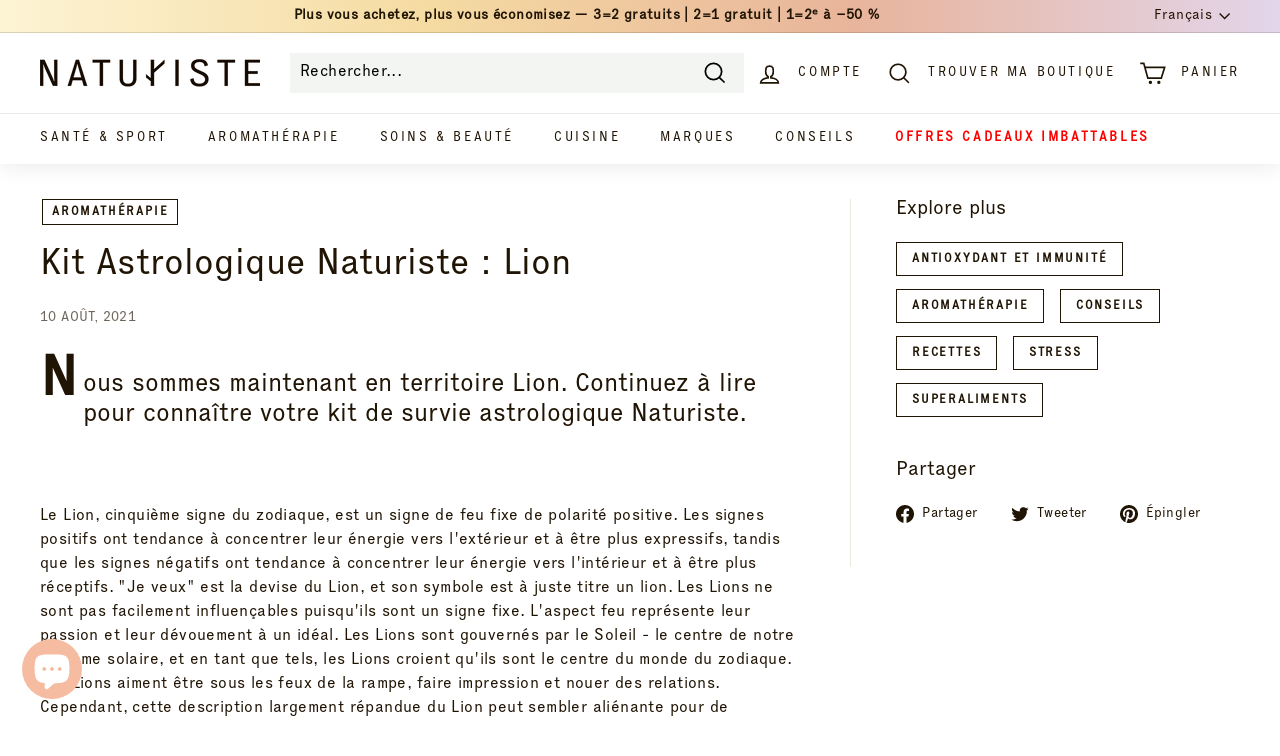

--- FILE ---
content_type: application/javascript; charset=utf-8
request_url: https://searchanise-ef84.kxcdn.com/preload_data.4I6w7H1S6w.js
body_size: 12957
content:
window.Searchanise.preloadedSuggestions=['huile essentielle','ideal proteine','ideal protein','cervalin nuit','vitamine d','le magnesium','huiles essentielles','cervalin jour','vitamine c','diffuseur huile essentielle','perte de poids','complexe b','neuro junior','huile de ricin','jimmy sevigny','vitamine e','super omega 3','chlorophyll liquide','collagene marin','cure detox','vitamine b','meno elle','humeur plus','chardon marie','multivitamines femmes','huile de','meno belle','produit pour la menopause','anxiété et stress','aloe vera','acti minceur','cellu lite','probiotique oral','supra collagene','argile verte','cla 1500mg','cure digestive','tdah enfant','savon barre','alo chloro','magnesium glycinate','huile de jojoba','curcuma turmeric','diffuseur dhuile','poudre proteine','charbon activé','thé vert','detoxification foie','produits idéal proteine','huile essentiel','coupe faim','système immunitaire','bio f','multi vitamines','maca femmes','anti inflammatoire','perte de poids rapide','ongle cheveux peau','creatine monohydrate','beurre de karité','tdah adulte','huile de coco','libido femme','ashwagandha regenerateur','cervalin enfant','rhume et grippe','mobile plus','atp lab','collagène liquide','huile argan','maca homme','vitamine b12','enzymes digestives','chlorophylle naturiste','cal mag','gin tonik','multivitamines homme','testosterone for men','aloes buvable','huile amande douce','acti minceur plus','eau de rose','citrate de magnésium','concentration mémoire adulte','supplément fer','pour le sommeil','castor oil','l carnitine','thé matcha en poudre','l glutamine','spiruline poudre','omega 3 concentré','ginkgo biloba','roll on','complex b','menthe poivrée','tea tree','huile origan','nova pharma','rhodiola rosea','huile essentielle lavande','vitamine d3','eau florale','neuro ps','biomel noni','huile romarin','fer liquide','produit en promotion','sel de bain','proteine ideal proteine','formule 454 500ml','creme a main','huile de romarin','vitamin b','fat burner','cervalin nuit 500','cure foie','aliments verts','huile essentielle eucalyptus','gelée royale et ginseng','gelée royale','naturi probio 50','libido pour hommes','perte de cheveux','crème à mains','cerveau plus','boost d energie','savon soap works','vitamine a','levure de bière','savon en barre','sommeil et insomnie','magnésium bisglycinate','color soin','gestion de poids','perte de poid','extrait de pépin de pamplemousse','vitamine k','cheveux ongles et peau','sauge fémina','crème pour le visage','vinaigre de cidre de pomme','huile de lin','vitamine zinc','huile onagre','carnitine burner','infection urinaire','huile de rose musquee','enfant concentration','gomme de sapin','acide folique','huile de romarin cheveux','ideal proteine ideal proteine','huile de vitamine e','vitamin d','anti stress','huile jojoba','huile ricin','slim boost','l theanine','probiotiques 21 milliards','créatine monohydratée','aliment vert','huile amande','citrate magnesium','pré ménopause','crème visage','good protein','reduire cholesterol','pre workout','anti cellulite','huile de chanvre','shake de proteines','cure detoxifier','vitamine enfant','radis noir','électrolytes baies','the matcha','l arginine','land art','huile d\'onagre','circulation sanguine','echinacee et grippe','moringa bio','fleur de bach','camp camp','souris verte','sans gluten','slim reset','huile essentiel eucalyptus','tribulus terrestris','coenzyme q10','huile vitamine e','curcuma gingembre','huile d’argan','teinture color soin','matcha collagen','collagène en poudre','gel de silice','whey protein isolate','echina immune','produit pour','vert green','concentration enfant','tout en un','toutes les huiles essentielles','vitamin c','graine de lin','phytobil phytobil','huile de graine de citrouille','tisane framboisier','capsule de','anxiete stress','savon de','chlorure de magnésium','palmier nain','calcium et vitamine d','color et soins','ballonnements de ventre','melatonine 3 mg en capsules','santé hormonale femme','soin visage','bisglycinate de magnesium','lion\'s mane','essential oils','tisane ortie','gel douche','perte poids','foie et rein','shampoing cheveux','valéria nuit','articulation joints','huile de castor','brûleur de graisse','humeur et energie','ylang ylang','antioxydants et immunité','gestion du poids','cosse psyllium','huile massage','protéines en poudre','huile eucalyptus','millepertuis capsule','applicateur à bille','vitamine b6','produits naturiste','huile d\'argan','huile essentielle citron','collagen marin','prosta complex','detox intestinale','protéine végétale','chrome 500 mcg','passiflore valeriane','capsule ail','ideal proteines','viagreat sx','creme solaire','shot collagène','psyllium en poudre','multi enzymes','coffret huile essentielle','calcium et magnesium','huile de rose','acide hyaluronique','huile essentielle romarin','magnésium liquide','feuille de sene','omega 3 enfant','spiruline bleu','huile d\'amande douce','huile coco','menopause elle','gain de masse','argile blanche','orme rouge','extra 11 plus','maux de tete','complexe phytosterols','de fenugrec','ampoules rhume et grippe','natural factors','barre proteine','protein powder','senelax constipation','l-theanine relaxation','go beanz','griffe du diable','aroma diffuser','detox foie','aloès vera','slim fit','canneberge capsules','chlorophylle liquide','énergie adulte','cannelle cinnamon','naturi probio','noix de coco','huile de noix de coco','produit prostate','produit pour dormir','sel de mer','spiruline bio','testo trib 6000','huile de graines de citrouille','arbre a thé','huile rose musquee','clou de girofle','vitamine k2','la belle excuse','ginseng rouge','rescue remedy','electrolytes proteine','constipation ballonnements','memo elle','produit ménopause','propolis abeille','de ricin','douleurs articulations','produit minceur','beta carotene','diffuseur dhuile essentielles','chasse moustiques','concentration focus','pour hypertension','oregano oil','aromatisant d\'eau','glycinate de magnésium','laxa t','protéine en poudre','maca femme','sirop toux','varech de mer','crème main','the sene','go gummy','vinaigre de cidre','tea tree oil','teinture cheveux','neuro adulte','poudre de','substitut de repas','weight loss','gel aloe vera','acide citrique','clef des champs','ashwagandha est','huile cheveux','huile d’onagre','tisane silhouette','douleur musculaire','pour les yeux','black seed','melatonine liquide','huile de foie de morue','baume a levres','isolat protéines','germe de blé','b complexe','de magnesium','sel mer morte','aide digestion','supplement phytosterol','artichaut santé du foie','shampoo bar','dr bronner\'s','soap works','huile d’amande douce','barres protéinées','hormones balance','glucosamine avec collagen','potassium citrate','garcinia cambogia','reflux gastrique','parasites intestinaux','produit de pissenlit','mini diffuseur','feuilles de séné','huile essentielle de','perdi max','ail sans odeur','argile verte pour douleurs','urinade plus','fertilité femme','cholesterol product','huile visage','chardon béni','le magnesium glycinate','vitamine b complexe','formule foie','mono elle','tisane stress','all in one','collagène marin poudre','beurre de cacao','produit pour la constipation','bain moussant','tisane sene','huile de bourrache','rétention d\'eau','acide alpha-lipoïque','racine de pissenlit','argan oil','baume pour les lèvres','super collagene','lions mane','griffe mobile','retention deau','neuro plus','gel aloes','huile végétale','arthro aide','bruleur dr graisse','omega 3 wild fish','vitamines c','produits nettoyage','creme collagene visage','aide sommeil','protect cell','laxatif stimulant','lympho k','savon à main','whey protein','huile d\'origan','nos bracelets','la valeriane','shampoing oneka','femme enceinte','rhodiola concentration','floradix liquide','vitamine femme','perdre du poid','huile de ricin bio','magnesium citrate','fit kit','huile essentielles','camomille romaine','thé des bois','chrome chromium','graine de chia','toute en un','la sauge','huile de lavande','ail noir','electrolytes zero','multi vitamine','energy products','supra collagen','les huiles essentielles','deodorant sans aluminium','alani nu','supplement de fibres','anxiété généralisée','peaux acnéiques','psyllium cosses','melatonine enfant','mauvaise haleine','nutrition sportive','tisane camomille','huile lavande','menthe poivré','tisane allaite maman','ginkgo circul','secheresse vaginale','capsule de fer','vitamine d3 k2','superfood greens','joy plus','tisane pissenlit','b complex','tisane hibiscus','huile de citrouille','lécithine de soya','extrait thé vert','huile d’origan','tdah oméga 3','l tyrosine','thé blanc','ceripin plus','allergies saisonnières','glucosamine et chondroitine','huile d','racine de guimauve','complement de zinc','milk thistle','bleu de','vitamine enfants','vitamine b1','bruleur graisse','maca ginseng','pression arterielle','achillé millefeuille','gestion poids','savon dalan','produit pour depression','resveratrol 1000mg','thé de bain','gamme v','acide alpha lipoique','herbal tea','clé des champs','système nerveux','ampoules gintonik','bach rescue','huile olive','anxiété enfant','vitamin a','inflammation intestinal','cla actif','fibres prébiotiques','the vert antioxydants','huile essentielle ravintsara','douce nuit','vitamin e','crème corps','testo trib','huile de magnesium','anti parasite','ongles et cheveux','eau de mer','poudre de proteine','mass gain','sel de la mer morte','griffe de diable','huile essentielle vanille','supplement pour','creme pour le corps','sérum visage','color soins','huile rose','chandelles soya','huile d’émeu','cure sante','glande thyroide','bracelet aroma','mal de tete','beurre de mangue','mille pertuis','good proteine','a vogel','supplement iode','greens detox','vitamine d et k','tisane ashwagandha','menopause supplements','lécithine de tournesol','amande douce','rosemary oil','acide aminé','tisane de','herbe de blé','c quercetin','romarin e','huile essentielle de menthe poivrée','formule foie rein','eucalyptus citronnee','new roots','the et tisanes','huile avocat','huile pour le corps','cure 1 et 2','d3 k2','huile oregano','mass gainer','nettoyer le foie','sex actif','revitalisant cheveux','pate a dents','essential oil','huile de ricin pour cheveux','champignons reishi','saw palmetto','semerex plus','huile chanvre','huile essentielle de gaulthérie','beurre karite','jambes lourdes','produit pour erection','huile mct','perdiplus complexe','huile de massage','prenatal multivitamins','huile à massage','citrulline malate','ashwagandha poudre','leniflex plus','huile de calendula','chrome chromium for diabetes','cellulite anti-cellulite','huile noix de coco','vitamines d','omega 3 1000 mg','eau de rose biologique','produit sexuel','perdi slim','huile de clou de girofle','huile ravintsara','jus aloe','jojoba oil','soins des pieds','zinc et sélénium','omega joy','sans sucre','protéine isolate sans saveur','huile d\'olive','bouteille melangeur','magnesium enfant','enzyme digestive','bio k','naturiste plus','zorah biocosmétiques','diabetes type 2','produit perte de poids','huile castor','capsules de canneberge','aloe vera gel','calcium magnésium','l lysine','vitamine c liquide','tonique cardio','perte de','magnesium malate','cafeine comprime','tisane feuille de framboisier','protéine isolate chocolat','savon alep','passion flower','équilibre hormonal','huile de fenugrec','produit pour infection urinaire','savon lavande','rose musquee','huile d\'amande','aubier de tilleul','santé sexuel','coffret chakras','savon a mains','colon detox','enfants tda/tdah','perdi kit','senna laxative','tisane allaitement','inositol femme','bois de santal','code promo','crème collagène','mousse de mer','proteine vanille','potassium zinc','magnesium l-threonine','seed oil','de potassium','huile romarin cheveux','sea most','produit naturel sommeil','mobil plus','almond oil','huile de poisson','lactobacillus gasseri','citrate de potassium','citrus aurantium','dose de curcuma et gingembre','collagène marin en capsule','pollen d’abeille','pumpkin seed oil','viagreat-sx est','la clef des champs','estro control','santé vaginale','le naturiste','huile arbre a the','huile d amande douce','eau florale de rose','menthe verte','ampoule gelée royale','energie anti stress','pour cheveux','bouffée de chaleur','gin tonic','system immunitaire','séné en feuille','produit pour estomac','roll on essential oils','fleur de','lutéine yeux','dalan olive','huile essentielle tea tree','jardin sucré','foret apaisante','brulure estomac','garden of life','boswellia serrata','cosses de psyllium','pain ideal proteines','huile essentielle pamplemousse','dentifrice druide','savon corps','bonne humeur','flore intestinale','thé et tisane','huile d’amande','huile sapin baumier','prise de poids','glutamine poudre','tout les produits','vitamine b2','pour solaire','vitamine b9','bromeline ananas','noyer noir','produit ip','haute pression','cire d abeille','aide e','fatigue mentale','huile donagre','savon de castille','h balance','gaufrette ideal protein','huile essentielle clou de girofle','burn x','poudre de betterave','acides amines','insuffisance veineuse jambes','racine de réglisse','vitamine pour cheveux','malva verticillata','naturi probio 10','biotine mcg','vitamine b5','romarin a','extrait de de raisin','ideal pro','tisane menthe poivrée','huile de camomille','huiles essentielle','miel de','roll on maux de tete','lemon balm','chocolate protein','whey isolate','dalan d\'olive','savon main','chips protéine','le naturist','son de en capsule','pre entrainement','collagene marin de type 2','super omega-3','huile essentielle diffuseur','pumpkin seed','methyl folate','huile de need','lion mane','the unscented company','collagène bovin','perdre du poids','teinture de','huile amande douce bio','masque pour le visage','énergie boost','produit ideal proteine','brule graisse','chardon marie bio','formule reins','basilic sacré','sel bain','bracelet energie','casse grippe','boisson protein','de cerise','amino acid','jambe lourde','proteine sans saveur','cascara sagrada','savon huile olive','gomme sapin','douleur menstruations','orme rouge en poudre','pour le foie','huile essentielle de sauge','perte cheveux','bicarbonate de sodium','produit pour la peau sec','crème hydratante','argile rose','arthrose genou','gomme de sapin baumier','des champs','huile d origan','protein bar','chasse moustique','huile citrouille','mct oil','vitamines du complexe b','yummy sports','beta alanine','ginseng siberien','soupe proteine','vésicule biliaire','fleurs de bach','avalon organics','protéine isolate','isolat de protéine lactosérum','protein ideal','rose de mai','natural factor','coconut oil','allaite maman','contre la haute pression','huile de cumin','creme pour','ashwagandha regenerateur 50ml','ballonnements gastro-intestinaux','capsule vide','support vision','protéine gain de masse','cell max','nettoyage de intestins','pure savon','cal mag plus','candida albicans','barre ideal proteine','fer actif','maux de dos','tisane relaxation','rétention d’eau','nutri nac','tisane detoxiform','au naturel','huile graine de citrouille','appetite stimulant','vitamine b 12','go krisp','go nutrition','nettoyant visage','sans lactose','hyperactivité junior','vitamines b','bougie soya','savon olive','vitamine b3','cervalin de jour','atp proteine','cheveux et ongles','multi femmes','vit d3','libido masculine','les oestrogènes','graines de lin','agar agar','huile damande','burner carnitine','huile bourrache','fish oil','huile de carotte','huile noix coco','de soya','l citrulline','tisane laxative','huile tcm','jus vert','huiles essentielles synergie','fibres solubles','mandarine rouge','fertilité homme','savon glycerine','carte cadeau','color & soin','glycerine pure','huile pour cheveux','ongle et cheveux','iron supplements','cidre de pomme','extrait de','cafe vert','baume a levre','phen q','eau floral','super calm','sel de','poudre de cacao','radis noir et artichoke','supplement pour homme prostate','huile poisson','lotion pour le corps','produits pour arthrose','the framboisier','griffonia simplicifolia','rosehip oil','sauge sclaré','pollen abeille','pro biotique','huile de graine de','gelatine en poudre','omega 3 joy','brume immunité','diffuseur roseaux','huile d\'émeu','liver detox','charbon vegetale','magnesium formule 454','tisane de melisse','remplacement repas','de molene','suku magnesium','sex active','soin cheveux','graisse du','créatine capsule','maux tete','douleur articulaire','propolis d’abeille','vitamines b12','glycine supplement','vitamine homme','iode en comprime','pépin de raisin','huile essentielle rose','hand cream','coffret cadeau','d mannose','huile damande douce','jus aloes','extrait de pamplemousse','h balance & support','vega all in one','chlorophylle concentre','multivitamine 50 ans et plus','lympho-k kami santé','coupe-faim dans','pousse des cheveux','mini diffuseur à suspendre','protéine lactosérum','huile essentielle menthe poivrée','nettoyant dégraissant','huile de gaultherie','huile essentielle bio','echinacee grippe','vitamin d3','gel aloe','supplement pour de','st j','infusion racine de pissenlit','beet root powder','emu oil','ensemble soins visage','ortie piquante','ortie et','gingko biloba','tisane malva','yerba mate','savon castille','huile foie morue','genuine health','anti anxiete','algue marine','tisane thym','huile menthe','suro breathe','mal de gorge','sel de mer morte','proteine ideal','foie rein','chrome mcg','contour des yeux','collagene type 2','huile de lavande bio','stimul libido','huile essentielle the vert','huile pepin raisin','allo chloro','tisane pour','slippery elm','huile dargan','c quercétine','cire d\'abeille','huile essential','bundle détox','huiles essentielles de','probiotique enfant','sommeil enfant','soap work','ideal protein products','levure alimentaire','graines de','glucose control','vit c','kit slim reset','extrait de the vert','calmer anxiety','ortie en feuilles','unscented company','vit d','cycle menstruel','voie respiratoire','graines de citrouille','vessie hyperactive','glutathione capsule','sirop sans sucre','attitude shampoing','multivitamine enfant','matcha collagene','actée à grappes noires','silicium g','bouteille d\'eau','extrait de fraise','collagene curcuma','dr bronner','gua sha','mémoire concentration','pour cerveau','arnica montana','huile essentielle sapin','calcium et fer','coffret etat desprit','vitamines enfants','sans gluten ideal protein','huile essentielle orange','crème pour les main','bcaa essentiels','shea butter','herbal plus','huile d onagre','magnésium bisglycinate ou glycinate','tee trea','humeur ado','lavande vraie','hormone elle','huile niaouli','proteine whey','sel epsom','système immunitaire enfant','proteine poudre','huile essentielle geranium','perte poids rapide','protéine de lactosérum','cell max igp','ampoule biomel','all max','nova pharma collagene','n-acétyl cystéine','huile camphre','huile de sesame','multi vitamin','charbon active noix de coco','edamames grillés','pop corn','arthrose les os','beet root','huile de sapin','liquid iron','inhalateurs de transport','nettoyage du foie','huile de margousier','sac en tissu','protéines végétales complètes','huile de cedre','carina organics','ripped freak','maca femme plus','huile argan bio','lotion pour le corp','huile citronnelle','huile essentielle sauge','aide au sommeil','huile pour la peau','magnesium marin','cetone de framboise','poudre de moringa biologique','perte poid','produits pour dormir','bio b','huile émeu','criniere de lion','shake proteine','proteine sports','boisson énergie','huile de carthame','pour dormir','magnesium capsule','anti rides','graine de citrouille','5-hydroxytryptophane est','magnésium vitamine b','baume natural','les oreilles','protéine de riz','spiruline en poudre','detox foie et reins','huile pamplemousse','vitamin e oil','capsule huile de lin','humeur enfants','proteine chocolat','sirop contre la toux','the detox naturel','creme musculaire','ensemble detox','thé bain','collagen liquide','activated charcoal','collagène hydrolysé','support vision or','feuilles hibiscus','dr bronners','argile blanche kaolin','sante sexuelle','huile essentiel romarin','anti nausee','hamamelis virginiana','diffuseur bota','supplément aliment vert','les smoothies','huile essentielle arbre à thé','sirop minceur','masque visage','programme détox','chlorella powder','argile verte cataplasme','huile de coconut','proteine de lait','huile essentielle immunité','acide malique','anti oxydants','huile pin','color et soin','testosterone men','huile de chanvre biologique','digestion foie','baie de goji','racine de','creme de','ensemble bien-être','celu lite','cervalin jour et nuit','terre de','multi vitamine femme','collagen supplements','pour vessie','poudre de maca','diuretique the','de repas','stévia 100% pure','noix de','huile essentielle épinette noire','produits pour','creme de riz','blood pressure','foie gras','hair loss','shampooing bio','jus de noni','the senna','choline et inositol','feuille de','omega actif','super omega','glycerine vegetale','gamme soins du visage','b complet','brulement d’estomac','huile de de citrouille','omega humeur plus','santé intestinale','super green','marronier d\'inde','moringa feuilles','huile de chanvre biologique visage','sante sexuel homme','l\'huile de','spearmint tea','poudre de de collagene marin','bois de rose','aubépine biologique','eau hydrogénée','organic traditions','huile de pépin de raisin','multi femme','green tea','huile camomille','aromatherapie euca','vitamine d liquide','circulation sanguine jambes','aura huile','sea salt','bouillon d\'os','graine de','nettoyer foie','druide gel douche','huile de cacao','pro bio 10','huile essentielle basilic','pavot de','face cream','magnesium en','essentiel oil','produits perte de poids','bois de','anti rhume','huile thé des bois','créatine x','produit nettoyant','huile essentielle verveine','huile lin','poudre de caroube','huile chakra','betaine hcl','huile de noix','soins visage','sapin baumier','huile coco bio','huile sesame','mal de dos','tisane digestiform','all in','produit pour aller a selle','capsules de','huile de thym','eau de bleuet','silice colloïdale','pain ideal','baume lèvre','produit diabète type 2','diffuseurs sphere','pepin de pamplemousse','lecitine de soja','les huiles','ph equilibre','cuir chevelu','creme corp','huile ail','protec cell','l-théanine sous','romarin huile','sana bouchées','yves rocher','all in one vanille','ensemble digestif','chocolat sans sucre','e oil','multi homme','des sinusites','vitamine femme 50 ans','huiles essentielles ylang-ylang','oil of oregano','cod liver oil','cheveux ongle peau','bouffees de chaleur','huile dorigan','phyto med','huile essentielle camomille romaine','turkey tail','citrate de sodium','inflammation articulations','hair growth','radis noir cure 1','huile aroma','huile de 150 ml','huile de menthe','exfoliant corps','retention eau','tisane mélisse','masque argile','niacine naturel','vitamin k','black oil','pro bites','protéine de petit lait','metabolisme accelerent','protéine vegan','supplement de fer','sweet almond oil','lip care','panax ginseng','coloration cheveux','huile de germe de ble','vitamine d 3','exfoliant visage','vitamine sisu','calme enfant','epinette noir','huile de foie de','eucalyptus expectorant','cheveux ongles','eau de romarin','graines de chia','vitamine d enfant','relaxant musculaire','jus de bouleau','pour la perte de memoire','diurétique bouleau','diffuseur sans prise d\'alimentation','complex b liquide','brosse pour le corps','huile jojoba cheveux','anti ride','protein shakes','vit b','de sauge','huile corps','capsule vinaigre cidre de pommes','crème hydratante visage','extrait artichaut','déodorant druide','skin care','inflammation dans le corps','protéine végétalienne','derma e','foie et reins','huile sauge','mémoire et concentration','tisane guimauve','anis vert','huile oregan','xpn iso xtrem','gelé royale','collagène cheveux','restful sleep','huile essentielle bergamote','racine pissenlit','creme visage collagene','beurre de','bouffé de chaleur','stress fatigue','épinette noire','vitamine c et d','huile d argan','acide ascorbique','huile pour le visage','hair oil','shampoo oneka','parfum ambiance','huiles essentielles citron','huile e','tisane curcuma gingembre','cervalin nuit promotions','multivitamines enfants','huile essentielle lin','tisane gorge','supplément fer liquide','perdi plus','vital proteins collagen peptides','l-arginine et l-citrulline','huile d’olive','stress relax mental','barre de savon','promotions slim-boost 2 pour 1','produit pour intestins','creme dalan','brain plus','diffuseur sans eau','mal de mer','thé noir','levure de','super aliments','huile de moutarde','tendre câlin','coconut cult','gaz intestinal','popcorn au beurre','le magnesium à boire','soin du visage','huile vitamine c','magnesium oil','argile verte en poudre','zma zma','co enzyme q10','syndrome prémenstruel','savon d’alep','creme yeux','prosta complexe','resveratrol 100mg','les hémorroïdes','arthrite plus','bacopa monnieri','huile de thé','natural baume','réglisse noir','huile melaleuca','transit intestinal','huile essentielle menthe','supra collagene aide pour la peau','huile de rose musquée du chili','vitamine e liquide','huile d\'avocat','peppermint oil','black cohosh','ultra flora','deficit attention','huile de moringa','hydraste du canada','douleur genou','huile magnesium','tension arterielle','green beaver','douleurs musculaires','glucosamine et chondroitine msm','colon cleansing','brulement estomac','enzyme atp lab','diffuseur sans','o nature','proteines isolat','lait protein','agar agar poudre','savon soap work','huile essentielle de lavande','ideal protein supplements','in time','citric oxide','gluten relief','feuille de framboisier','ideale proteine','royal jelly','genius enfants','alpha lipoic acid','the soap works','vitamine c enfant','huile calendula','pour homme','tdah adulte jour','reine des pres','huile de graine de lin','eau proteines','multi vit iron fer','tisane antirhume','every man jack','chromium picolinate','pure nature','poire gingembre','tisane foie','infuser a the','cedre huile essentielle','multi hommes','congestion nasale','cayenne capsules','de cheveux','sunflower lecithin','oil rosemary','reflux gastro-intestinal','santé cardiovasculaire','toux persistent','savon mains','cervalin pour tdah','concentration enfants','iso xtrem','vitamine ail','masse musculaire','savon pour le corps','huile dargan pure','belle excuse','huile essentielle thym','gut health','marjolaine huile','huile essentiels','collagène essentiel','bois de ho','système digestif','substitut repas','pépin pamplemousse','biotine collagene','bouteille shake','pousse de cheveux','miel deucalyptus','l thiamine','méno pause','farine de','huile d’origan biologique','en poudre','sommeil profond','fatigue intenses','diffuseur elix','tea sene','produit enfant','huile essentielle d','de transport','huile essentielle coffret','ester c','huile encens','savon liquide','extra plus','alpha lipoique','cerise noire','creme collagen','b12 methylcobalamine mcg','diarrhée adulte','vitamine croissance','lavender essential oil','huile de raisin','vernis à ongles','vitamine pour les yeux','papaye enzymes','adaptogène exceptionnelle','st john’s wort','houblon biologiques','peau sec','licorice root','pierres précieuses','alpha gpc','sea kelp','bouillon d os de poulet','am la','huile de camellia','apple cider','sisu vitamine','huile de coco fractionnee','sens bon','selenium 200 mcg','omega epa','teinture noir','adolescent humeur','produit anti-inflammatoire','gruau érable','crème mains','cassis biologique','gomme de xanthane','creatine mono','stevia pur','anti age','électrolytes delta','vaporisateur produits','huile tea tree','glycine en poudre','ensemble beauté','multi vitamines enfants','psyllium husk','arbre de vie','algues vertes','stress et anxiété jour','polyarthrite rhumatoïde','huile rosemary','la lavande','savon pour','cyperus rotundus','thé detox','huile de tcm','la melisse','huile essentielle de romarin','cartilage de','produits minceur','diffuseurs huiles essentielles','l citruline','supplement de','santé digestive','huile menthe poivrée','go beans','huile de de','genius concentration','nature soins','produit pour la testosterone','stévia en poudre','supplement proteine','huile essentiel citron','l huile de ricin','diffuseur huile','lose weight','huile citron','huiles essentielles biologiques','diffuseur huile essentiel','cervalin 500 ml','liver health formula','applicateur a bille menopause','maca en poudre','huiles essentielles menthe','jimmy go gummy framboise','echinacee grippe enfants','vitamine k2 mg','collagene poudre','vitamine k1','savon sans parfum','gel de douche','chaga biologique','color soin 5n','produit pour le cerveau','thé menthe','poudre proteines','cerveau nuit','lava lava','acid citric','chocolat chaud','chute cheveux','magnesium et potassium','de valeriane','huile essentielle de rose','the minceur','onguent consoude','sel rose','fleur orange','spray articulation','l-carnitine tartrate','vitamins d','brume chasse-insectes','chandelle feu de','tisane immunité','bois de cèdre','les varices','sureau sirop','cure détox du foie','extrait de pepin de raisin','huile essentiel de cypres','anti corps','cheveux ongles peau','huile de krill','dépression fréquente','huile essentielle thé des bois','l-carnitine 500 mg','glucosamine et','culture yogourt','chlorure magnésium','anti dépresseur','herbe de','huile carotte','jus aloe vera','huile fenugrec','chakra essentielle','le magnesium enfants','feuille d\'ortie','huile diffuseur','huile essentielle motivation','ulceres d estomac','stress b','huile essentielle gingembre','huile de citron','recuperation musculaire','multi enzyme','tisane passiflore','omega 3 gelule','omega enfant','douleur os','marron d’inde','soap & works','huile de foie morue','neuro junior 3 an','proteines naturiste','magnesium ou','sur les huiles','carrés croustillants vanille','molene respiratoire','prostate inflammation','l methionine','tisane gingembre','huiles essentielles pour diffuseur','huile de cypres','soin de la peau','articulations collagene','feuilles de','lion’s mane','ail ultra','collagene peptides','vegan proteins','insuffisance veineuse','barres proteins','diabetic type 2 et','huile de ricin corps','zinc now','huile bio','inuline fibre','pure protein','tisane au','une désintoxication','dandelion roots','huile de menthe poivrée','patchouli possède','huile d hamamelis','cal-mag plus','brix gel','huile essentielle origan','huile essentielle yoga','hormone femme','applicateur e','extrait pamplemousse','pollen de','joint care','huile vitamine','collagène 5000 mg','argile rouge','pépin raisin','huile de molène','cypress oil','eau de lavande','ginseng asiatique','poivre noir','test ph','trouble de l\'attention','groom huile a barbe','prendre du poids','color soin 4n','baume nettoyant','protein végétale','cire abeille','collagen en','huile essentiel de','betterave en poudre','pin blanc','the du labrador','acetyl l carnitine','de graisse','huiles corps','baume exfoliant','citrouille huile','sauge bouffée de chaleur','boo bamboo','minceur plus','huile essentielle synergie','produit pure','huile essentielle de geranium','medi t','fer flora','eau florale lavande','pour la gorge','poudre maca','pour bébés','de boeuf','hormones balance menopause','cure digestif','huile banana','thé vert matcha','systeme urinaire','detox le foie','druide dentifrice','hair nails','naturel factor','tisane humeur plus','menstruations irrégulières','serum huile visage','menopause perte de','huile pour les cheveux','acide salicylique','calmer stress','eau de bouleau','aliments vert','gel cheveux','hibiscus the','coffret euca','chardon bénit','bkind vernis a ongles','boost energie','pour fer','l’huile spray','tout en un chocolat','zma magnesium','arbre thé','vente eclair','son de ble','contre la pression','cervalin jour enfants','eucalyptus globulus','tisane rein','mélangeur pour protéine','k2 d3','acti slim plus','lait d or','tisane respiraform','huile sapin','shampoing barre','shampoing cheveux gras','bio flo','huile essentielle camomille','huile demeu','the unscented','nettoyage foie','santé du foie','kit slim boost','chlorophylle liquide purifie','rhume grippe','déodorant solide','ginseng panax','rhodiola rosea et','cure du foie','tisane digestion','huile d\'origan bio','bio flo 2','vitamines homme','vitamin enfant','stress anxiété','diffuseur bahia','savon d alep','iode en','suro sirop','sel marin','ideal proteine restreint','l-glutamine en','sauge huile','vitamine femme plus de 40 ans','bio flow','tisane verveine','huiles essentielles eucalyptus','trio slim','chlorure de potassium','andropause chez','diffuseur huile essentielles','collagene supra','diffuseur huiles','vitamine b liquide','poumons et sinus','shampoing solide','vitamine complete','acti slim','multi vitamine homme','maux de ventre','estro g','fertility femme','gel d’aloès','acide alpha','poudre de proteines','acidité excessive','soin vitamine c','peau secheresse','de lin moulu','complexe de phytosterols','jus de','cheveux gras','multi vitamines femmes','silice de','super omega 3 enfant','cure foie et reins','pour enfants','tisane canneberge','sports proteines','fenugrec et','naturiste joints articulation','serum vitamine c','detoxification foie-reins','collagen essentiel','liquid collagen','st francis','bio love','omega 3 humeur','huile essentielle ylang-ylang','aloe vera juice','bougie cire','jour enfant','infusion ortie','savon naturel','moment present','magnesium et calcium','marshmallow root','citrate de magnesium poudre','trio minceur','omega-3 fournit','zinc picolinate','color soins 4n','organika collagene','eucalyptus radiata','tisane silhouette fraise goyave','de collagen','creme pieds','omega 3 liquide','depression saisonniere','rose de damas','bicarbonate de soude','aloex gel','magnesium chloride','gelée royal','huile gingembre','synergie yoga','sérotonine favorise','energy drink','lait de chèvre','maca poudre','dead sea salt','livre de','ox bile','produits menagers','fonction cognitive','huile abricot','bien etre','arginine citrulline','huile foie','huile the','huile orange','all naturist','vitamines et minéraux','meno elle promotion','tisane foie reins','protéine végétale chocolat naturiste','articulation douleur','ph vaginal','probites bouchées','groom crème','capsule de gélatine','huile essentiel en','l\'huile de ricin','believe protéine','tisane menthe','potassium iodine','go hop','aliment verts','produit pour la digestion','organic oil','protéine iso','active iron','the sauge','mega magnesium','rose hip oil','huile biologique','de yogourt','produit pour constipation','can prev','chocolat noir','acide uriques','crème collagène yeux','vitamine d2','valerian et passiflore','roll-on sommeil','produit naturel','collagen powder','cure detoxifiant','cernes yeux','gel énergétique','bee propolis','proteine de pois','vitamine calcium','kit slim','huile de girofle','metabolisme de base','argile en poudre','jouvence collagene','produit ménager','creme vitamine a','levure de riz rouge','spiruline capsules','collagène végétal','géranium huile','creme olive','huile de bain','probiotiques enfant','bouteille naturiste','savon barre lavande','gluten free','tout en un vanille','huile de noix coco','pine essential oil','beurre de coco','proteines nature','banana oil','huile essentielle mandarine rouge','noel givré','ginkgo biloba liquide','bundle ménopause','focus formula','deodorant bicarbonate','eau de coconut','collagène visage','huile essentielle mandarine','les aliments verts','adrenal glands','douleurs aux jambes','collagene en','sulfate de magnesium','thyroide control','eclipse de','cappuccino prête-à-boire','huile macadamia','de zinc','vitamin b12','fenouil graines','contour yeux collagene','collagene c','body cream','nez bouché','huile cedre','petitgrain bigarade','gomme sapin baumier','produit pour le foie','sel d\'epsom','produit ideal protein','protein isolate','bisglycinate magnesium','oil diffuser','ganoderma lucidum','tous vos produits','huile de lin capsule','collagene capsule','huile germe de ble','sel d’epsom','diffuseur deruta','collagen type 2','masque pour le visage en feuille','huile essentiel lavande','pine bark extract','huile graine citrouille','chicory root','druide creme','luzerne capsules','tisane curcuma','balance hormonal','sel bleu','huile enfant','bracelet aurore','laurier huile','huile minerale','total detox','dha omega-3','hydratant corps','primrose oil','arthrose dans les','huile de banana','huile essentielle genevrier','naturi soins','en capsule','vitamine et minéraux','de lion','ideal protei','savon e','charbon végétal activé','nutrition sportives','figue de','huile de graine','le pain','multivitamines adolescent','huile diffuseurs','immune synergy','produit pour perte de','collations ideal protein','color soin in','protéiné sans gluten','melange e','sene lax','diffuseur aria','bonne mine','camphre en','formula os','oil vitamin e','protein lactoserum','maux de tête huile essentielle','collations proteines','aphrodisiaque hommes','repousse cheveux','huile extrait pepin raisin','troubles digestifs','systeme immunity','vit b12','ribes nigrum','sachet de the','produit pour cholesterol','pointe aux','huile de vitamin c','proteine naturiste','baume e','proteine vegetal','huile foie de morue','supplement sportif','toutes huiles essentielles','coloration permanente','fleur de bac','produit naturiste','cervalin de nuit','isolat de lactosérum','savon dalan lavande','multivitamines femme','beurre de karité bio','jus proteine','sachet eau','foie reins','grenade barre','vitamines femme','huile de vitamine e naturelle','l’huile racine','patch pour','thanh hoa','huile vanille','ideal p','calcium liquide','jus de prune','vitamines e','arbre de the','collagen en poudre','ultra homme','diffuseur voiture','ensemble cadeau','gingko circul','collagen poudre','coffret par is','creme natural','huile de colza','delta charge','huile d’avocat','sachet de','grande camomille','potassium et magnesium','odeur forte','cresson huile','legumes verts','jus d\'ortie','naturi probio 50%','supplement cheveux','pouding chocolat','isolat de protéine','mind mag','douleur dos','vitamine e en','creme douleur','feux sauvage','collagen 5000 glucosamine','cervalin nuit enfant','collagen creme','coffret découverte','huile essentielle e'];